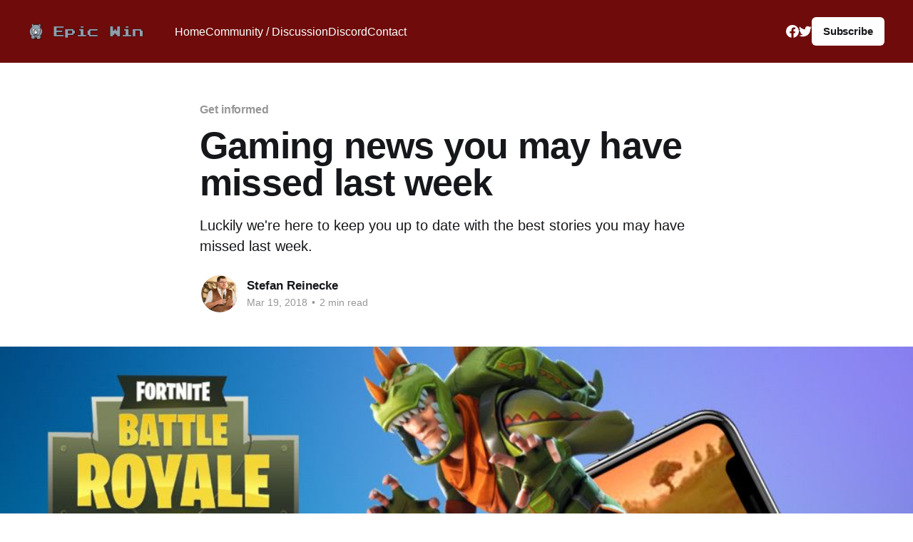

--- FILE ---
content_type: text/html; charset=utf-8
request_url: https://ink.mostepic.win/gaming-news-you-may-have-missed-last-week-2/
body_size: 6749
content:
<!DOCTYPE html>
<html lang="en" class="auto-color">
<head>

    <title>Gaming news you may have missed last week</title>
    <meta charset="utf-8" />
    <meta http-equiv="X-UA-Compatible" content="IE=edge" />
    <meta name="HandheldFriendly" content="True" />
    <meta name="viewport" content="width=device-width, initial-scale=1.0" />

    <link rel="stylesheet" type="text/css" href="/assets/built/screen.css?v=6a9d9f8d56" />

    <meta name="description" content="Luckily we&#x27;re here to keep you up to date with the best stories you may have missed last week." />
    <link rel="icon" href="https://ink.mostepic.win/content/images/size/w256h256/2018/02/rhino-square.png" type="image/png" />
    <link rel="canonical" href="https://ink.mostepic.win/gaming-news-you-may-have-missed-last-week-2/" />
    <meta name="referrer" content="no-referrer-when-downgrade" />
    <link rel="amphtml" href="https://ink.mostepic.win/gaming-news-you-may-have-missed-last-week-2/amp/" />
    
    <meta property="og:site_name" content="Most Epic Win" />
    <meta property="og:type" content="article" />
    <meta property="og:title" content="Gaming news you may have missed last week" />
    <meta property="og:description" content="Luckily we&#x27;re here to keep you up to date with the best stories you may have missed last week." />
    <meta property="og:url" content="https://ink.mostepic.win/gaming-news-you-may-have-missed-last-week-2/" />
    <meta property="og:image" content="https://ink.mostepic.win/content/images/2018/03/fortnite-mobile-trex-battle-royale-iphone.jpg" />
    <meta property="article:published_time" content="2018-03-19T06:00:00.000Z" />
    <meta property="article:modified_time" content="2018-03-19T06:10:06.000Z" />
    <meta property="article:tag" content="Get informed" />
    <meta property="article:tag" content="News" />
    
    <meta property="article:publisher" content="https://www.facebook.com/mostepicwin" />
    <meta property="article:author" content="https://www.facebook.com/stefan.reinecke" />
    <meta name="twitter:card" content="summary_large_image" />
    <meta name="twitter:title" content="Gaming news you may have missed last week" />
    <meta name="twitter:description" content="Luckily we&#x27;re here to keep you up to date with the best stories you may have missed last week." />
    <meta name="twitter:url" content="https://ink.mostepic.win/gaming-news-you-may-have-missed-last-week-2/" />
    <meta name="twitter:image" content="https://ink.mostepic.win/content/images/2018/03/fortnite-mobile-trex-battle-royale-iphone.jpg" />
    <meta name="twitter:label1" content="Written by" />
    <meta name="twitter:data1" content="Stefan Reinecke" />
    <meta name="twitter:label2" content="Filed under" />
    <meta name="twitter:data2" content="Get informed, News" />
    <meta name="twitter:site" content="@MostEpicWin" />
    <meta name="twitter:creator" content="@StefanRein" />
    <meta property="og:image:width" content="1024" />
    <meta property="og:image:height" content="512" />
    
    <script type="application/ld+json">
{
    "@context": "https://schema.org",
    "@type": "Article",
    "publisher": {
        "@type": "Organization",
        "name": "Most Epic Win",
        "url": "https://ink.mostepic.win/",
        "logo": {
            "@type": "ImageObject",
            "url": "https://ink.mostepic.win/content/images/2018/02/rhinologo.png"
        }
    },
    "author": {
        "@type": "Person",
        "name": "Stefan Reinecke",
        "image": {
            "@type": "ImageObject",
            "url": "https://ink.mostepic.win/content/images/2018/02/IMG-20151013-WA0008.jpg",
            "width": 1066,
            "height": 1600
        },
        "url": "https://ink.mostepic.win/author/diegroothammer/",
        "sameAs": [
            "https://www.facebook.com/stefan.reinecke",
            "https://twitter.com/StefanRein"
        ]
    },
    "headline": "Gaming news you may have missed last week",
    "url": "https://ink.mostepic.win/gaming-news-you-may-have-missed-last-week-2/",
    "datePublished": "2018-03-19T06:00:00.000Z",
    "dateModified": "2018-03-19T06:10:06.000Z",
    "image": {
        "@type": "ImageObject",
        "url": "https://ink.mostepic.win/content/images/2018/03/fortnite-mobile-trex-battle-royale-iphone.jpg",
        "width": 1024,
        "height": 512
    },
    "keywords": "Get informed, News",
    "description": "Luckily we&#x27;re here to keep you up to date with the best stories you may have missed last week.",
    "mainEntityOfPage": {
        "@type": "WebPage",
        "@id": "https://ink.mostepic.win/"
    }
}
    </script>

    <meta name="generator" content="Ghost 5.26" />
    <link rel="alternate" type="application/rss+xml" title="Most Epic Win" href="https://ink.mostepic.win/rss/" />
    <script defer src="https://cdn.jsdelivr.net/ghost/portal@~2.22/umd/portal.min.js" data-ghost="https://ink.mostepic.win/" data-key="273fbc3a2515f5935f6681dc3a" data-api="https://ink.mostepic.win/ghost/api/content/" crossorigin="anonymous"></script><style id="gh-members-styles">.gh-post-upgrade-cta-content,
.gh-post-upgrade-cta {
    display: flex;
    flex-direction: column;
    align-items: center;
    font-family: -apple-system, BlinkMacSystemFont, 'Segoe UI', Roboto, Oxygen, Ubuntu, Cantarell, 'Open Sans', 'Helvetica Neue', sans-serif;
    text-align: center;
    width: 100%;
    color: #ffffff;
    font-size: 16px;
}

.gh-post-upgrade-cta-content {
    border-radius: 8px;
    padding: 40px 4vw;
}

.gh-post-upgrade-cta h2 {
    color: #ffffff;
    font-size: 28px;
    letter-spacing: -0.2px;
    margin: 0;
    padding: 0;
}

.gh-post-upgrade-cta p {
    margin: 20px 0 0;
    padding: 0;
}

.gh-post-upgrade-cta small {
    font-size: 16px;
    letter-spacing: -0.2px;
}

.gh-post-upgrade-cta a {
    color: #ffffff;
    cursor: pointer;
    font-weight: 500;
    box-shadow: none;
    text-decoration: underline;
}

.gh-post-upgrade-cta a:hover {
    color: #ffffff;
    opacity: 0.8;
    box-shadow: none;
    text-decoration: underline;
}

.gh-post-upgrade-cta a.gh-btn {
    display: block;
    background: #ffffff;
    text-decoration: none;
    margin: 28px 0 0;
    padding: 8px 18px;
    border-radius: 4px;
    font-size: 16px;
    font-weight: 600;
}

.gh-post-upgrade-cta a.gh-btn:hover {
    opacity: 0.92;
}</style>
    <script defer src="https://cdn.jsdelivr.net/ghost/sodo-search@~1.1/umd/sodo-search.min.js" data-key="273fbc3a2515f5935f6681dc3a" data-styles="https://cdn.jsdelivr.net/ghost/sodo-search@~1.1/umd/main.css" data-sodo-search="https://ink.mostepic.win/" crossorigin="anonymous"></script>
    <script defer src="/public/cards.min.js?v=6a9d9f8d56"></script>
    <link rel="stylesheet" type="text/css" href="/public/cards.min.css?v=6a9d9f8d56">
    <script defer src="/public/member-attribution.min.js?v=6a9d9f8d56"></script><style>:root {--ghost-accent-color: #6f0b0b;}</style>

</head>
<body class="post-template tag-get-informed tag-news has-cover">
<div class="viewport">

    <header id="gh-head" class="gh-head outer">
        <nav class="gh-head-inner inner">

            <div class="gh-head-brand">
                <a class="gh-head-logo" href="https://ink.mostepic.win">
                        <img src="https://ink.mostepic.win/content/images/2018/02/rhinologo.png" alt="Most Epic Win" />
                </a>
                <a class="gh-burger" role="button">
                    <div class="gh-burger-box">
                        <div class="gh-burger-inner"></div>
                    </div>
                </a>
            </div>
            <div class="gh-head-menu">
                <ul class="nav">
    <li class="nav-home"><a href="https://ink.mostepic.win/">Home</a></li>
    <li class="nav-community-discussion"><a href="https://community.mostepic.win/">Community / Discussion</a></li>
    <li class="nav-discord"><a href="http://bit.ly/mew_discord">Discord</a></li>
    <li class="nav-contact"><a href="https://ink.mostepic.win/contact/">Contact</a></li>
</ul>

            </div>
            <div class="gh-head-actions">
                <div class="gh-social">
                        <a class="gh-social-link gh-social-facebook" href="https://www.facebook.com/mostepicwin" title="Facebook" target="_blank" rel="noopener"><svg class="icon" viewBox="0 0 24 24" xmlns="http://www.w3.org/2000/svg" fill="currentColor"><path d="M23.9981 11.9991C23.9981 5.37216 18.626 0 11.9991 0C5.37216 0 0 5.37216 0 11.9991C0 17.9882 4.38789 22.9522 10.1242 23.8524V15.4676H7.07758V11.9991H10.1242V9.35553C10.1242 6.34826 11.9156 4.68714 14.6564 4.68714C15.9692 4.68714 17.3424 4.92149 17.3424 4.92149V7.87439H15.8294C14.3388 7.87439 13.8739 8.79933 13.8739 9.74824V11.9991H17.2018L16.6698 15.4676H13.8739V23.8524C19.6103 22.9522 23.9981 17.9882 23.9981 11.9991Z"/></svg></a>
                        <a class="gh-social-link gh-social-twitter" href="https://twitter.com/MostEpicWin" title="Twitter" target="_blank" rel="noopener"><svg class="icon" viewBox="0 0 24 24" xmlns="http://www.w3.org/2000/svg" fill="currentColor"><path d="M23.954 4.569c-.885.389-1.83.654-2.825.775 1.014-.611 1.794-1.574 2.163-2.723-.951.555-2.005.959-3.127 1.184-.896-.959-2.173-1.559-3.591-1.559-2.717 0-4.92 2.203-4.92 4.917 0 .39.045.765.127 1.124C7.691 8.094 4.066 6.13 1.64 3.161c-.427.722-.666 1.561-.666 2.475 0 1.71.87 3.213 2.188 4.096-.807-.026-1.566-.248-2.228-.616v.061c0 2.385 1.693 4.374 3.946 4.827-.413.111-.849.171-1.296.171-.314 0-.615-.03-.916-.086.631 1.953 2.445 3.377 4.604 3.417-1.68 1.319-3.809 2.105-6.102 2.105-.39 0-.779-.023-1.17-.067 2.189 1.394 4.768 2.209 7.557 2.209 9.054 0 13.999-7.496 13.999-13.986 0-.209 0-.42-.015-.63.961-.689 1.8-1.56 2.46-2.548l-.047-.02z"/></svg></a>
                </div>
                        <a class="gh-head-button" href="#/portal/signup" data-portal="signup">Subscribe</a>
            </div>
        </nav>
    </header>

    <div class="site-content">
        



<main id="site-main" class="site-main">
<article class="article post tag-get-informed tag-news image-full">

    <header class="article-header gh-canvas">

        <div class="article-tag post-card-tags">
                <span class="post-card-primary-tag">
                    <a href="/tag/get-informed/">Get informed</a>
                </span>
        </div>

        <h1 class="article-title">Gaming news you may have missed last week</h1>

            <p class="article-excerpt">Luckily we&#x27;re here to keep you up to date with the best stories you may have missed last week.</p>

        <div class="article-byline">
        <section class="article-byline-content">

            <ul class="author-list">
                <li class="author-list-item">
                    <a href="/author/diegroothammer/" class="author-avatar">
                        <img class="author-profile-image" src="/content/images/size/w100/2018/02/IMG-20151013-WA0008.jpg" alt="Stefan Reinecke" />
                    </a>
                </li>
            </ul>

            <div class="article-byline-meta">
                <h4 class="author-name"><a href="/author/diegroothammer/">Stefan Reinecke</a></h4>
                <div class="byline-meta-content">
                    <time class="byline-meta-date" datetime="2018-03-19">Mar 19, 2018</time>
                        <span class="byline-reading-time"><span class="bull">&bull;</span> 2 min read</span>
                </div>
            </div>

        </section>
        </div>

            <figure class="article-image">
                <img
                    srcset="/content/images/size/w300/2018/03/fortnite-mobile-trex-battle-royale-iphone.jpg 300w,
                            /content/images/size/w600/2018/03/fortnite-mobile-trex-battle-royale-iphone.jpg 600w,
                            /content/images/size/w1000/2018/03/fortnite-mobile-trex-battle-royale-iphone.jpg 1000w,
                            /content/images/size/w2000/2018/03/fortnite-mobile-trex-battle-royale-iphone.jpg 2000w"
                    sizes="(min-width: 1400px) 1400px, 92vw"
                    src="/content/images/size/w2000/2018/03/fortnite-mobile-trex-battle-royale-iphone.jpg"
                    alt="Gaming news you may have missed last week"
                />
            </figure>

    </header>

    <section class="gh-content gh-canvas">
        <!--kg-card-begin: markdown--><p>It's crazy to think we're already in the middle of March. This year is going by so fast. So many stories have already passed us by</p>
<p>Luckily we're here to keep you up to date with the best stories you may have missed last week.</p>
<h2 id="inlessthan12hoursfortnitebecametheno1iphoneappnotjustgamein13countries">In less than 12 hours, Fortnite became the No. 1 iPhone app (not just game) in 13 countries</h2>
<p>Source - <a href="https://twitter.com/SensorTower/status/974631584891629570">Twitter post</a></p>
<p>Last week Fortnite debuted on iOS devices in a selection of countries. Within the same day it became the number 1 app in many different countries. Looks like the Fortnite fever is still going strong.</p>
<h2 id="googleubisoftpartneringtocreateagonesopensourcededicatedgameservers">Google &amp; Ubisoft partnering to create Agones, open source dedicated game servers</h2>
<p>Source - <a href="https://cloudplatform.googleblog.com/2018/03/introducing-Agones-open-source-multiplayer-dedicated-game-server-hosting-built-on-Kubernetes.html">Google Blog Post</a></p>
<p>News that may give you some hope for dedicated server support in South Africa. Google is partnering with Ubisoft in creating a new server platform called Agones. This platform will make it possible to host dedicated game servers at a much lower cost than previously, and potentially with bigger scalability as well.</p>
<h2 id="eadetailsmassiveoverhaulofbattlefrontiisprogressionsystem">EA details massive overhaul of Battlefront II's progression system</h2>
<p>Source - <a href="http://www.gameinformer.com/b/news/archive/2018/03/16/ea-details-new-progression-system-for-battlefront-ii.aspx">Gameinformer article</a></p>
<p>Congratulations internet, we won! The fight for a free and microtransaction-less Star Wars game has received another massive victory. EA is changing the progression system of Star Wars Battlefront 2, making it now impossible to buy anything other than cosmetic items through microtransactions. All other unlocks will be added to the normal in-game progression system, and nothing will be hidden behind lootboxes.</p>
<h2 id="callofdutymodernwarfare2remasteredlistingspotted">'Call of Duty: Modern Warfare 2 Remastered' Listing Spotted</h2>
<p>Source - <a href="http://www.ign.com/articles/2018/03/16/call-of-duty-modern-warfare-2-remastered-listing-spotted">IGN Rumour</a></p>
<p>Looks like Activision will be giving another Modern Warfare game a face lift. According to an Amazon listing spotted by IGN, Call of Duty: Modern Warfare 2 Remaster might be making it's way into the wild. A placeholder date of 30 April was also seen on the listing.</p>
<h2 id="farcry5hasmicrotransactionsandthecampaignisplayableoffline">Far Cry 5 has microtransactions, and the campaign is playable offline</h2>
<p>Source - <a href="https://www.gamespot.com/articles/far-cry-5-has-microtransactions-campaign-is-playab/1100-6457460/">Gamespot Article</a></p>
<p>With little over a week before Far Cry 5 is launched, more information about the game has been coming out. It is confirmed by a Ubisoft PR representative that the game will have microtransactions. These will include cosmetic items, as well as items to speed up the game. The game's campaign will also be available offline, despite the focus on co-op gaming.</p>
<p>And those are the news stories you need to know about. And remember, stay informed!</p>
<!--kg-card-end: markdown-->
    </section>

    <section class="article-comments gh-canvas">
        <div id='discourse-comments'></div>

        <script type="text/javascript">
        DiscourseEmbed = { discourseUrl: 'https://community.mostepic.win/',
                            discourseEmbedUrl: 'https://ink.mostepic.win/gaming-news-you-may-have-missed-last-week-2/' };

        (function() {
            var d = document.createElement('script'); d.type = 'text/javascript'; d.async = true;
            d.src = DiscourseEmbed.discourseUrl + 'javascripts/embed.js';
            (document.getElementsByTagName('head')[0] || document.getElementsByTagName('body')[0]).appendChild(d);
        })();
        </script>
    </section>

</article>
</main>

    <section class="footer-cta outer">
        <div class="inner">
            <h2 class="footer-cta-title">Sign up for more like this.</h2>
            <a class="footer-cta-button" href="#/portal" data-portal>
                <div class="footer-cta-input">Enter your email</div>
                <span>Subscribe</span>
            </a>
        </div>
    </section>



            <aside class="read-more-wrap outer">
                <div class="read-more inner">
                        
<article class="post-card post post-access-public">

    <a class="post-card-image-link" href="/the-life-of-delta-a-service-robots-tale/">

        <img class="post-card-image"
            srcset="/content/images/size/w300/2023/12/Life-of-Delta-1920x1080-2.jpg 300w,
                    /content/images/size/w600/2023/12/Life-of-Delta-1920x1080-2.jpg 600w,
                    /content/images/size/w1000/2023/12/Life-of-Delta-1920x1080-2.jpg 1000w,
                    /content/images/size/w2000/2023/12/Life-of-Delta-1920x1080-2.jpg 2000w"
            sizes="(max-width: 1000px) 400px, 800px"
            src="/content/images/size/w600/2023/12/Life-of-Delta-1920x1080-2.jpg"
            alt="The Life of Delta - A Service Robots&#x27; Tale"
            loading="lazy"
        />


    </a>

    <div class="post-card-content">

        <a class="post-card-content-link" href="/the-life-of-delta-a-service-robots-tale/">
            <header class="post-card-header">
                <div class="post-card-tags">
                </div>
                <h2 class="post-card-title">
                    The Life of Delta - A Service Robots&#x27; Tale
                </h2>
            </header>
                <div class="post-card-excerpt">Embark on a journey through a vast post-apocalyptic environment, full of interesting characters and engaging puzzle games in this sci-fi point-and-click adventure game.</div>
        </a>

        <footer class="post-card-meta">
            <time class="post-card-meta-date" datetime="2023-12-30">Dec 30, 2023</time>
                <span class="sep">—</span>
                <span class="post-card-meta-length">4 min read</span>
        </footer>

    </div>

</article>
                        
<article class="post-card post post-access-public">

    <a class="post-card-image-link" href="/dredge-a-spooky-fishing-adventure-with-a-mysterious-twist/">

        <img class="post-card-image"
            srcset="/content/images/size/w300/2023/12/e609d3_dbc3f1ee8e294d579331eaa261025e4c-mv2.png 300w,
                    /content/images/size/w600/2023/12/e609d3_dbc3f1ee8e294d579331eaa261025e4c-mv2.png 600w,
                    /content/images/size/w1000/2023/12/e609d3_dbc3f1ee8e294d579331eaa261025e4c-mv2.png 1000w,
                    /content/images/size/w2000/2023/12/e609d3_dbc3f1ee8e294d579331eaa261025e4c-mv2.png 2000w"
            sizes="(max-width: 1000px) 400px, 800px"
            src="/content/images/size/w600/2023/12/e609d3_dbc3f1ee8e294d579331eaa261025e4c-mv2.png"
            alt="Dredge: A Spooky Fishing Adventure with a Mysterious Twist"
            loading="lazy"
        />


    </a>

    <div class="post-card-content">

        <a class="post-card-content-link" href="/dredge-a-spooky-fishing-adventure-with-a-mysterious-twist/">
            <header class="post-card-header">
                <div class="post-card-tags">
                </div>
                <h2 class="post-card-title">
                    Dredge: A Spooky Fishing Adventure with a Mysterious Twist
                </h2>
            </header>
                <div class="post-card-excerpt">DREDGE is a single-player fishing adventure with a sinister undercurrent. Sell your catch, upgrade your boat, and dredge the depths for long-buried secrets. Explore a mysterious archipelago and discover why some things are best left forgotten.</div>
        </a>

        <footer class="post-card-meta">
            <time class="post-card-meta-date" datetime="2023-12-30">Dec 30, 2023</time>
                <span class="sep">—</span>
                <span class="post-card-meta-length">5 min read</span>
        </footer>

    </div>

</article>
                        
<article class="post-card post post-access-public">

    <a class="post-card-image-link" href="/return-to-moria-digging-in-the-deep/">

        <img class="post-card-image"
            srcset="/content/images/size/w300/2023/11/1--1--2.jpg 300w,
                    /content/images/size/w600/2023/11/1--1--2.jpg 600w,
                    /content/images/size/w1000/2023/11/1--1--2.jpg 1000w,
                    /content/images/size/w2000/2023/11/1--1--2.jpg 2000w"
            sizes="(max-width: 1000px) 400px, 800px"
            src="/content/images/size/w600/2023/11/1--1--2.jpg"
            alt="Return to Moria - Digging in the Deep"
            loading="lazy"
        />


    </a>

    <div class="post-card-content">

        <a class="post-card-content-link" href="/return-to-moria-digging-in-the-deep/">
            <header class="post-card-header">
                <div class="post-card-tags">
                </div>
                <h2 class="post-card-title">
                    Return to Moria - Digging in the Deep
                </h2>
            </header>
                <div class="post-card-excerpt">In the realm of gaming, where survival crafting titles are as common as arrows in Legolas's quiver, The Lord of the Rings: Return to Moria emerges as a rough diamond, a gem that demands your attention despite lacking some much needed polishing.</div>
        </a>

        <footer class="post-card-meta">
            <time class="post-card-meta-date" datetime="2023-11-09">Nov 9, 2023</time>
                <span class="sep">—</span>
                <span class="post-card-meta-length">7 min read</span>
        </footer>

    </div>

</article>
                </div>
            </aside>



    </div>

    <footer class="site-footer outer">
        <div class="inner">
            <section class="copyright"><a href="https://ink.mostepic.win">Most Epic Win</a> &copy; 2026</section>
            <nav class="site-footer-nav">
                
            </nav>
            <div><a href="https://ghost.org/" target="_blank" rel="noopener">Powered by Ghost</a></div>
        </div>
    </footer>

</div>


<script
    src="https://code.jquery.com/jquery-3.5.1.min.js"
    integrity="sha256-9/aliU8dGd2tb6OSsuzixeV4y/faTqgFtohetphbbj0="
    crossorigin="anonymous">
</script>
<script src="/assets/built/casper.js?v=6a9d9f8d56"></script>
<script>
$(document).ready(function () {
    // Mobile Menu Trigger
    $('.gh-burger').click(function () {
        $('body').toggleClass('gh-head-open');
    });
    // FitVids - Makes video embeds responsive
    $(".gh-content").fitVids();
});
</script>



<script defer src="https://static.cloudflareinsights.com/beacon.min.js/vcd15cbe7772f49c399c6a5babf22c1241717689176015" integrity="sha512-ZpsOmlRQV6y907TI0dKBHq9Md29nnaEIPlkf84rnaERnq6zvWvPUqr2ft8M1aS28oN72PdrCzSjY4U6VaAw1EQ==" data-cf-beacon='{"version":"2024.11.0","token":"f294067aa2ba46469cfa94591d54fb5a","r":1,"server_timing":{"name":{"cfCacheStatus":true,"cfEdge":true,"cfExtPri":true,"cfL4":true,"cfOrigin":true,"cfSpeedBrain":true},"location_startswith":null}}' crossorigin="anonymous"></script>
</body>
</html>
